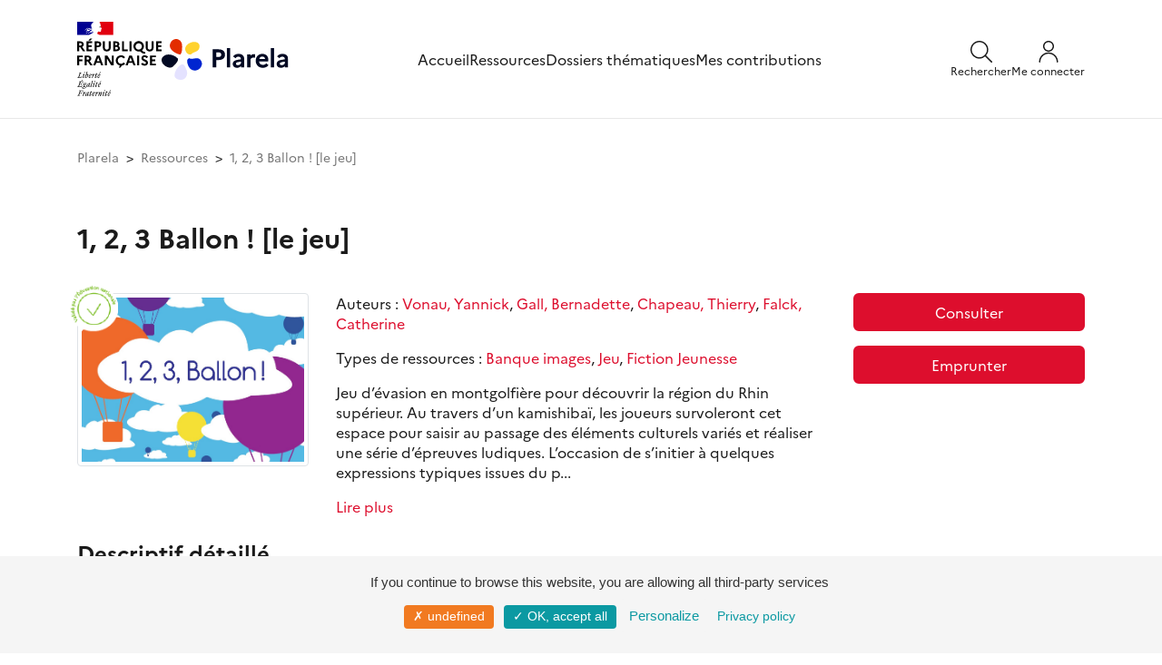

--- FILE ---
content_type: text/html; charset=UTF-8
request_url: https://www.plarela.eu/ressources/3447-1-2-3-ballon-le-jeu/
body_size: 6646
content:
<!DOCTYPE html>
<html lang="fr">

	<head>

		<title>
			    1, 2, 3 Ballon ! [le jeu]
		</title>

		<!--
		Is used for the design of this website:
		Symfony 6.4, Copyright (c) 2004-2021 Fabien Potencier
		License: https://symfony.com/doc/current/contributing/code/license.html
		-->

		<!--
		Is used for the front office of this website:
		Bootstrap, version 4.3
		License: https://github.com/twbs/bootstrap/blob/master/LICENSE
		Creative commons license CC BY 3.0.: https://creativecommons.org/licenses/by/3.0/
		jQuery, version 3.4.1
		License: https://jquery.org/license/
		-->

		<meta name="description" content="Plateforme des ressources linguistiques et culturelles régionales en allemand et alsacien"/>
		<meta name="contact" content="plarela.assistance@ac-strasbourg.fr"/>
		<meta charset="UTF-8">
		<meta name="viewport" content="width=device-width, initial-scale=1, shrink-to-fit=no">

		<link rel="stylesheet" href="/build/653.df12fc4e.css"><link rel="stylesheet" href="/build/app.0b2d4262.css">
		
		<link rel="shortcut icon" href="/images/v2/plarela.svg">


	</head>

	<body id="page">
				<div class="page">
			                        <div id="lightbox" class="lightbox"></div>
<div id="search-panel" class="panel panel-search">
    <div class="content container-xl">
        <div class="panel-search__header">
            <div class="logo-plarela">
                <a href="/" title="Plarela">
                    <img src="/images/v2/logo_plarela.svg" alt="Plarela" title="Plarela" />
                </a>
            </div>
            <a class="close-search" id="close-search" role="button">
                <svg xmlns="http://www.w3.org/2000/svg" width="20" height="21" viewBox="0 0 20 21" fill="none">
                    <g clip-path="url(#clip0_154_1885)">
                        <path d="M0.625 19.8742L19.375 1.12417" stroke="#1A1A1A" stroke-width="1.5" stroke-linecap="round" stroke-linejoin="round"/>
                        <path d="M19.375 19.8742L0.625 1.12417" stroke="#1A1A1A" stroke-width="1.5" stroke-linecap="round" stroke-linejoin="round"/>
                    </g>
                </svg>
            </a>
        </div>
        <form method="get" action="/ressources/">
    <div class="input-group">
        <input type="search" id="mots" name="mots" maxlength="120" class="form-control" placeholder="Rechercher sur Plarela" aria-label="Rechercher sur Plarela" aria-describedby="basic-addon2">
        <div class="input-group-append">
            <button class="btn" type="submit" title="Recherche">
                <svg xmlns="http://www.w3.org/2000/svg" width="24" height="24" viewBox="0 0 24 24" fill="none">
                    <g clip-path="url(#clip0_154_407)">
                        <path d="M1.47195 13.357C2.41214 15.5692 4.19261 17.3173 6.42167 18.2167C8.65072 19.1161 11.1458 19.0932 13.358 18.153C15.5701 17.2128 17.3182 15.4323 18.2176 13.2033C19.117 10.9742 19.0941 8.47918 18.154 6.26701C17.6884 5.17165 17.0117 4.17871 16.1624 3.34489C15.3131 2.51107 14.308 1.85268 13.2042 1.40733C12.1005 0.961985 10.9199 0.738389 9.72976 0.749314C8.53963 0.760238 7.36331 1.00547 6.26795 1.47101C5.1726 1.93654 4.17966 2.61327 3.34584 3.46254C2.51201 4.31181 1.85363 5.317 1.40828 6.42072C0.962931 7.52444 0.739335 8.70507 0.75026 9.8952C0.761185 11.0853 1.00642 12.2617 1.47195 13.357Z" stroke="#1A1A1A" stroke-width="1.5" stroke-linecap="round" stroke-linejoin="round"/>
                        <path d="M16.2209 16.22L23.2499 23.25" stroke="#1A1A1A" stroke-width="1.5" stroke-linecap="round" stroke-linejoin="round"/>
                    </g>
                </svg>
            </button>
        </div>
    </div>
</form>
    </div>
</div>
<div id="menu-panel" class="panel panel-menu">
    <div class="panel-menu__container">
        <div class="panel-menu__header">
            <div class="logo-plarela">
                <a href="/" title="Plarela">
                    <img src="/images/v2/logo_plarela.svg" alt="Plarela" title="Plarela">
                </a>
            </div>
            <a id="close-menu" role="button">
                <svg xmlns="http://www.w3.org/2000/svg" width="20" height="21" viewBox="0 0 20 21" fill="none">
                    <g clip-path="url(#clip0_154_1885)">
                        <path d="M0.625 19.8742L19.375 1.12417" stroke="#1A1A1A" stroke-width="1.5" stroke-linecap="round" stroke-linejoin="round"/>
                        <path d="M19.375 19.8742L0.625 1.12417" stroke="#1A1A1A" stroke-width="1.5" stroke-linecap="round" stroke-linejoin="round"/>
                    </g>
                </svg>
            </a>
        </div>
        <div class="panel-menu__nav">
            
<a type="button" href="/" title="Accueil">Accueil</a>
<a type="button" href="/ressources/" title="Ressources">Ressources</a>
<a type="button" href="/dossiers-thematiques/" title="Dossiers thématiques">Dossiers thématiques</a>
    <a type="button" href="/je-contribue/" title="Mes contributions">Mes contributions</a>
        </div>
        <div class="panel-menu__footer">
            <a type="button" href="/assistance/" title="Besoin d'aide ?">Besoin d'aide ?</a>
            <a type="button" href="/contact/" title="Contact">Contact</a>
            <div class="footer__copyright">&copy; Académie de Strasbourg</div>

        </div>
    </div>
</div>
<div id="menu-admin-panel" class="panel panel-menu panel-menu-admin">
 
</div>
<header>
    <div class="content container-xl">
        <div class="row">
            <div class="col">
                <div class="entete">
                    <div class="logos">
                        <div class="logos__rf">
                            <img src="/images/logos/gouvernement-de-la-republique-francaise.svg" alt="République française" title="République française">
                        </div>
                        <div class="logos__plarela">
                            <a href="/" title="Plarela">
                                <img src="/images/v2/logo_plarela.svg" alt="Plarela" title="Plarela">
                            </a>
                        </div>
                    </div>
                    <nav>
<a type="button" href="/" title="Accueil">Accueil</a>
<a type="button" href="/ressources/" title="Ressources">Ressources</a>
<a type="button" href="/dossiers-thematiques/" title="Dossiers thématiques">Dossiers thématiques</a>
    <a type="button" href="/je-contribue/" title="Mes contributions">Mes contributions</a>
</nav>
                    <div class="boutons">
                        <div class="boutons__search">
                            <a href="#" title="" id="open-search">
                                <div>
                                    <svg width="24" height="24" viewBox="0 0 24 24" fill="none" xmlns="http://www.w3.org/2000/svg">
                                        <g clip-path="url(#clip0_331_903)">
                                            <path class="boutons__svg-stroke" id="Vector" d="M1.47207 13.357C2.41227 15.5692 4.19273 17.3172 6.42179 18.2167C8.65085 19.1161 11.1459 19.0932 13.3581 18.153C15.5702 17.2128 17.3183 15.4323 18.2177 13.2033C19.1172 10.9742 19.0943 8.47917 18.1541 6.267C17.6885 5.17164 17.0118 4.17871 16.1625 3.34488C15.3133 2.51106 14.3081 1.85268 13.2044 1.40733C12.1006 0.961977 10.92 0.738381 9.72988 0.749306C8.53975 0.760231 7.36343 1.00546 6.26807 1.471C5.17272 1.93653 4.17978 2.61326 3.34596 3.46253C2.51213 4.31181 1.85375 5.317 1.4084 6.42071C0.963053 7.52443 0.739457 8.70506 0.750382 9.89519C0.761307 11.0853 1.00654 12.2616 1.47207 13.357Z" stroke="#1A1A1A" stroke-width="1.5" stroke-linecap="round" stroke-linejoin="round"/>
                                            <path class="boutons__svg-stroke" id="Vector_2" d="M16.2212 16.22L23.2502 23.25" stroke="#1A1A1A" stroke-width="1.5" stroke-linecap="round" stroke-linejoin="round"/>
                                        </g>
                                    </svg>
                                </div>
                                <div class="boutons__legende">Rechercher</div>
                            </a>
                        </div>
                        <div class="boutons__user">
                                                            <a href="/autres-modes-de-connexion" title="Me connecter">
                                    <div>
                                        <svg width="24" height="24" viewBox="0 0 24 24" fill="none" xmlns="http://www.w3.org/2000/svg">
                                            <g>
                                                <path class="boutons__svg-fill" fill-rule="evenodd" clip-rule="evenodd" d="M7.75736 1.75736C8.88258 0.632141 10.4087 0 12 0C13.5913 0 15.1174 0.632141 16.2426 1.75736C17.3679 2.88258 18 4.4087 18 6C18 7.5913 17.3679 9.11742 16.2426 10.2426C15.1174 11.3679 13.5913 12 12 12C10.4087 12 8.88258 11.3679 7.75736 10.2426C6.63214 9.11742 6 7.5913 6 6C6 4.4087 6.63214 2.88258 7.75736 1.75736ZM12 1.5C10.8065 1.5 9.66193 1.97411 8.81802 2.81802C7.97411 3.66193 7.5 4.80653 7.5 6C7.5 7.19347 7.97411 8.33807 8.81802 9.18198C9.66193 10.0259 10.8065 10.5 12 10.5C13.1935 10.5 14.3381 10.0259 15.182 9.18198C16.0259 8.33807 16.5 7.19347 16.5 6C16.5 4.80653 16.0259 3.66193 15.182 2.81802C14.3381 1.97411 13.1935 1.5 12 1.5Z" fill="#1A1A1A"/>
                                                <path class="boutons__svg-fill" fill-rule="evenodd" clip-rule="evenodd" d="M12 14.25C9.61305 14.25 7.32387 15.1982 5.63604 16.886C3.94821 18.5739 3 20.8631 3 23.25C3 23.6642 2.66421 24 2.25 24C1.83579 24 1.5 23.6642 1.5 23.25C1.5 20.4652 2.60625 17.7945 4.57538 15.8254C6.54451 13.8562 9.21523 12.75 12 12.75C14.7848 12.75 17.4555 13.8562 19.4246 15.8254C21.3938 17.7945 22.5 20.4652 22.5 23.25C22.5 23.6642 22.1642 24 21.75 24C21.3358 24 21 23.6642 21 23.25C21 20.8631 20.0518 18.5739 18.364 16.886C16.6761 15.1982 14.3869 14.25 12 14.25Z" fill="#1A1A1A"/>
                                            </g>
                                        </svg>
                                    </div>
                                    <div class="boutons__legende">Me connecter</div>
                                </a>
                                                    </div>
                        <div class="boutons__menu">
                            <a href="#" title="" id="open-menu">
                                <svg width="24" height="24" viewBox="0 0 24 24" fill="none" xmlns="http://www.w3.org/2000/svg">
                                    <g id="icon_menu">
                                        <path class="boutons__svg-stroke" d="M2.25 18.003H21.75" stroke="#1A1A1A" stroke-width="1.5" stroke-linecap="round" stroke-linejoin="round"/>
                                        <path class="boutons__svg-stroke" d="M2.25 12.003H21.75" stroke="#1A1A1A" stroke-width="1.5" stroke-linecap="round" stroke-linejoin="round"/>
                                        <path class="boutons__svg-stroke" d="M2.25 6.003H21.75" stroke="#1A1A1A" stroke-width="1.5" stroke-linecap="round" stroke-linejoin="round"/>
                                    </g>
                                </svg>
                            </a>
                        </div>
                    </div>
                </div>
            </div>
        </div>
    </div>
</header>
			
						<div class="content container-xl">
									<div class="row">
						<div class="col-12">
															<nav aria-label="breadcrumb">
									<ol class="breadcrumb pl-0 pr-0">
										    <li class="breadcrumb-item">
        <a href="/" title="Plarela">Plarela</a>
    </li>
    <li class="breadcrumb-item">
        <a href="/ressources/" title="Ressources">Ressources</a>
    </li>
    <li class="breadcrumb-item active" aria-current="page">    1, 2, 3 Ballon ! [le jeu]
</li>
									</ol>
								</nav>
													</div>
					</div>
												<div class="row mt-4">
					    <div class="col">
					        <div class="row">

                                                                                                                                                                                                                        
        
        
            <div class="col-12 mt-2">
                <div class="row">
                    <div class="col-12">
                        <h1>
                                1, 2, 3 Ballon ! [le jeu]


                                                    </h1>
                    </div>
                    <div class="col-sm-4 col-md-3 mt-4">
                            		    		    
    			

		

	<div class="imgContainer figure estValideEN " aria-label="Ressource validée par l&#039;Éducation nationale">
				<img src="/getfile?filepath=uploads/ressourceimages/123-ballon-5-62c2980b237c3.jpg" class="rounded img-thumbnail" style="max-height:600px; width:100%;" alt="1, 2, 3 Ballon ! [le jeu]" title="1, 2, 3 Ballon ! [le jeu]" loading="lazy">
	</div>

                    </div>
                    <div class="col-sm-8 col-md-6 mt-4">
                                                    <p>
                                Auteurs :

                                    <a href="/ressources/?nom=&auteurs[]=vonau-yannick" title="Vonau, Yannick">Vonau, Yannick</a>,                                                 <a href="/ressources/?nom=&auteurs[]=gall-bernadette" title="Gall, Bernadette">Gall, Bernadette</a>,                                                 <a href="/ressources/?nom=&auteurs[]=chapeau-thierry" title="Chapeau, Thierry">Chapeau, Thierry</a>,                                                 <a href="/ressources/?nom=&auteurs[]=falck-catherine" title="Falck, Catherine">Falck, Catherine</a>                            </p>
                                                <p>
                            Types de ressources :

            <a href="/ressources/?nom=&typologies[]=banque-images" title="Banque images">Banque images</a>,             <a href="/ressources/?nom=&typologies[]=jeu" title="Jeu">Jeu</a>,             <a href="/ressources/?nom=&typologies[]=fiction-jeunesse" title="Fiction Jeunesse">Fiction Jeunesse</a>                        </p>

                        <div class="text-noir truncateandviewmore" data-length="300" style="display:none;"><p>Jeu d&rsquo;&eacute;vasion en montgolfi&egrave;re pour d&eacute;couvrir la r&eacute;gion du Rhin sup&eacute;rieur. Au travers d&rsquo;un kamishiba&iuml;, les joueurs survoleront cet espace pour saisir au passage des &eacute;l&eacute;ments culturels vari&eacute;s et r&eacute;aliser une s&eacute;rie d&rsquo;&eacute;preuves ludiques. L&rsquo;occasion de s&rsquo;initier &agrave; quelques expressions typiques issues du patrimoine des langues r&eacute;gionales.</p>

<p><a href="https://digipad.app/p/98721/3eb86d5027a5b" target="_blank">Ressources compl&eacute;mentaires pour l&#39;enseignant avec enregistrements sonores</a></p>

<p>&nbsp;</p>

<p>&nbsp;</p></div>
                    </div>

                    <div class="col-sm-12 col-md-3 mt-4 text-center">
                        
                                                                            <p>
                                <a type="button" class="bouton bouton-rouge d-block btn-block" href="https://digipad.app/p/98721/3eb86d5027a5b" title="Consulter">Consulter</a>
                            </p>
                        
                                                    <p>
                                <a type="button" class="bouton bouton-rouge d-block btn-block" href="/ressources/3447-1-2-3-ballon-le-jeu/emprunter/" title="Emprunter"  onclick="window._paq.push(['trackEvent', 'Emprunter', 'Click sur emprunter', 'Click sur emprunter']);">Emprunter</a>
                            </p>
                                                                                            </div>

                    <div class="col-12 mt-4">
                        <h2>Descriptif détaillé</h2>
                        <p class="mt-4">
                                                                                        Description matérielle : 1 règle du jeu, 30 planches de jeu, 1 butaï, 1 Kamishibai La légende du sapin, 1 sablier, 6 pinces à linge, 1 planche de 6 montgolfières, 1sachet en toile, 30 cubes en bois colorés, 1 plache Guide pédagogique<br />
                                                                                        Éditeurs :

                    <a href="/ressources/?nom=&editeurs[]=callicephale" title="Callicéphale">Callicéphale</a>,                     <a href="/ressources/?nom=&editeurs[]=academie-de-strasbourg" title="Académie de Strasbourg">Académie de Strasbourg</a><br />
                                                        Année d’édition : 2022<br />
                            Niveau-âge :

            <a href="/ressources/?nom=&niveaux[]=cycle-2" title="Cycle 2 / 6-8 ans">Cycle 2 / 6-8 ans</a>                        </p>
                                                                                                </div>
                    
                </div>
            </div>

        </div>

        
                                                                                                    


					    </div>
				</div>
				<a href="" id="retourenhaut" style="display:none;">
    <img src="/images/v2/scrollTop.svg" alt="Retour en haut de la page" title="Retour en haut de la page" height="56" width="56" />
</a>
			</div>
			<div class="footer container-xl">
	<div class="row">
		<div class="col-sm-12 mt-6 mb-5">
		 	<div class="border-top border-gray pt-5"></div>
			<h3>Les partenaires</h3>
			<p>
				Grâce au soutien financier de la Collectivité européenne d'Alsace, de la Région Grand Est, du Rectorat de l'académie de Strasbourg, et au partenariat avec l'Université de Strasbourg, cette plateforme propose des ressources  issues des fonds du Réseau Canopé et des bibliothèques éducation et  enseignement de Strasbourg et de Colmar. Elle est également alimentée  par les contributions d'enseignants et de structures culturelles et  associatives.
			</p>
			<div class="footer__logos">
				<a target="_blank" href="https://www.alsace.eu/" title="Collectivité européenne d'Alsace">
					<img src="/images/logos/collectivite-europeenne-d-alsace.svg" style="height:50px;" title="Collectivité européenne d'Alsace"/>
				</a>
				<a target="_blank" href="https://www.grandest.fr/" title="Grand Est">
					<img src="/images/logos/grand-est.png" style="height:50px;" title="Grand Est"/>
				</a>
				<a target="_blank" href="https://www.ac-strasbourg.fr/" title="Académie de Strasbourg">
					<img src="/images/logos/academie-de-strasbourg.svg" style="height:60px;" title="Académie de Strasbourg"/>
				</a>
				<a target="_blank" href="https://www.reseau-canope.fr/" title="Réseau Canopé">
					<img src="/images/logos/canope.svg" style="height:50px;" title="Réseau Canopé"/>
				</a>
				<a target="_blank" href="https://www.unistra.fr/" title="Université de Strasbourg">
					<img src="/images/logos/universite-de-strasbourg.png" style="height:50px;" title="Université de Strasbourg"/>
				</a>
			</div>
		 	<div class="border-top border-gray mt-5 pt-5"></div>
			<div class="footer__copy-links">
				<div class="footer__copyright">&copy; Académie de Strasbourg</div>
				<div class="footer__links">
					<span class="p-0 pr-1">
						<a class="text-noir" href="/mentions-legales/" title="Mentions légales">Mentions&nbsp;légales</a>
					</span>
					<span class="p-0 pr-1">
						<a class="text-noir" href="/politique-de-confidentialite/" title="Politique de confidentialité">Politique&nbsp;de&nbsp;confidentialité</a>
					</span>
					<span class="p-0 pr-1">
						<a class="text-noir" title="Gestion des cookies" id="cookiesmanage">Gestion&nbsp;des&nbsp;cookies</a>
					</span>
					<span class="p-0 pr-1">
						<a class="text-noir" href="/assistance/" title="Assistance">Besoin d'aide ?</a>
					</span>
					<span class="p-0 pr-1">
						<a class="text-noir" href="/contact/" title="Nous contacter">Contact</a>
					</span>
				</div>
			</div>
		</div>
	</div>
</div>
		</div>
		<script src="/build/runtime.1b5762f4.js" defer></script><script src="/build/653.5fe03676.js" defer></script><script src="/build/app.be5c4db6.js" defer></script>
		<!-- Gestionnaire de cookies - tarteaucitron.js -->

<script type="text/javascript" src="/librairies/tarteaucitron/tarteaucitron.js"></script>

<script type="text/javascript">
    tarteaucitron.init({
        "privacyUrl": "https://www.plarela.eu/politique-de-confidentialite/", /* Privacy policy url */

        "hashtag": "#tarteaucitron", /* Open the panel with this hashtag */
        "cookieName": "tarteaucitron", /* Cookie name */

        "hashtag": "#tarteaucitron", /* Open the panel with this hashtag */
        "cookieName": "tartaucitron", /* Cookie name */

        "orientation": "bottom", /* Banner position (top - bottom) */
        "showAlertSmall": false, /* Show the small banner on bottom right */
        "cookieslist": true, /* Show the cookie list */

        "adblocker": false, /* Show a Warning if an adblocker is detected */
        "AcceptAllCta": true, /* Show the accept all button when highPrivacy on */
        "highPrivacy": false, /* Disable auto consent */
        "handleBrowserDNTRequest": false, /* If Do Not Track == 1, disallow all */

        "removeCredit": false, /* Remove credit link */
        "moreInfoLink": true, /* Show more info link */
        "useExternalCss": false, /* If false, the tarteaucitron.css file will be loaded */

        //"cookieDomain": ".my-multisite-domaine.fr", /* Shared cookie for multisite */

        //"readmoreLink": "/cookiespolicy", /* Change the default readmore link */
    });

    var cookiesmanage = document.getElementById("cookiesmanage");

    cookiesmanage.onclick = showAlert;

    function showAlert() {
        tarteaucitron.userInterface.openPanel();
    }

    addServiceMatomo();
    addServiceTwitter();

    function addServiceMatomo() {
        tarteaucitron.user.matomoHost = 'https://piwik.reseau-canope.fr/';
        tarteaucitron.user.matomoId = 174;
        (tarteaucitron.job = tarteaucitron.job || []).push('matomo');
    }

    function addServiceTwitter() {
        (tarteaucitron.job = tarteaucitron.job || []).push('twittertimeline');
    }

</script>
			</body>

</html>


--- FILE ---
content_type: image/svg+xml
request_url: https://www.plarela.eu/images/v2/logo_plarela.svg
body_size: 4794
content:
<svg width="140" height="45" viewBox="0 0 140 45" fill="none" xmlns="http://www.w3.org/2000/svg">
<g clip-path="url(#clip0_181_463)">
<path d="M44.432 27.4615C44.5352 24.8001 42.5079 21.6153 39.7949 21.2172C37.0893 20.8118 33.0198 22.7138 30.5944 21.1878C29.6139 21.3352 28.7808 21.9913 28.4122 22.9128C28.4122 22.9202 28.4122 22.9276 28.4122 22.935C27.4907 25.2793 29.1863 29.2013 30.1447 30.897C33.8529 37.3771 43.1935 35.1434 44.3657 28.0292C44.3952 27.8449 44.4173 27.6606 44.4247 27.4689" fill="#0025D0"/>
<path d="M40.3112 4.54865C39.832 4.17267 39.2938 3.87778 38.7188 3.66398C33.9932 1.86516 26.7684 5.43331 26.0386 10.0999C25.6479 12.6212 27.4983 16.9192 31.295 17.0667C31.7078 17.0814 32.1207 17.0519 32.5261 16.9782C34.2512 14.5159 38.4534 14.479 40.3997 12.1052C42.0732 10.0557 42.5524 6.31798 40.3112 4.54865Z" fill="#FFD22E"/>
<path d="M15.0983 0.0589758C15.0983 0.0589758 15.0614 0.0810924 15.0393 0.0884646C12.8571 0.40547 10.7487 1.9094 9.55438 4.8288C6.90776 11.309 15.4374 16.4474 20.4947 17.0667C20.5758 17.0224 20.6496 16.9635 20.7233 16.9119C20.7823 16.9266 20.8339 16.9413 20.8928 16.9561C21.0108 16.7865 21.1214 16.5875 21.232 16.3737C22.7654 14.2063 22.7285 8.50016 22.559 6.61287L22.5737 6.59813C22.1904 2.07159 18.578 -0.42759 15.0983 0.0589758ZM12.7097 1.91677C12.7097 1.91677 12.7097 1.92415 12.7023 1.93152C12.7023 1.93152 12.7097 1.92415 12.7097 1.91677Z" fill="#E32D00"/>
<path d="M20.3769 28.9359C19.0867 29.9017 17.9514 31.0739 17.0299 32.4009C15.5038 34.5904 13.9483 38.0922 14.3832 40.8347C14.8698 43.9237 18.4527 44.9631 21.2615 45C23.0603 45.059 24.8002 44.3439 26.0461 43.039C27.174 41.7931 27.8891 40.2302 28.0882 38.5641C28.4052 36.3229 27.6827 34.3693 26.6948 32.4746C26.1051 31.3393 25.8028 28.7443 23.5322 27.9481C22.5295 27.7343 21.4163 28.1987 20.3769 28.9359Z" fill="#E4E2FF"/>
<path d="M23.5397 27.9481L23.5249 27.9407L23.5323 27.9481H23.5397Z" fill="#E4E2FF"/>
<path d="M1.68071 19.4921C1.28261 19.7428 0.943485 20.0819 0.69283 20.4726C-2.55094 26.7464 6.38418 33.2413 11.4858 31.0886C11.9944 30.8675 12.857 30.1671 13.7711 29.2308C15.9607 27.2698 19.1381 23.1709 17.8111 21.4237H17.7964C13.8522 17.1183 5.33733 15.1794 1.68071 19.4921Z" fill="#020923"/>
<path d="M56.2944 11.3606H62.8336C67.1979 11.3606 69.8593 13.5944 69.8593 17.2805C69.8593 20.9666 67.1979 23.1709 62.8336 23.1709H60.3123V31.1845H56.2944V11.3606ZM60.3197 14.7813V19.7354H63.0105C64.7061 19.7354 65.7309 18.8286 65.7309 17.2141C65.7309 15.7102 64.7135 14.7813 63.0105 14.7813H60.3197Z" fill="#020923"/>
<path d="M71.9307 9.94511H75.5283V31.1845H71.9307V9.94511Z" fill="#020923"/>
<path d="M78.3301 27.4173C78.3301 25.2351 80.0036 23.569 83.0852 23.0529L87.3906 22.3157V21.9471C87.3906 20.4431 86.2553 19.4848 84.6407 19.4848C83.2548 19.4848 82.09 20.0819 81.4412 21.1877L78.7798 19.1751C80.0552 17.4205 82.1784 16.3442 84.7513 16.3442C88.8871 16.3442 91.0103 18.8065 91.0103 21.9544V31.1845H87.3832V29.8501C86.4764 30.9854 84.8029 31.7448 83.1368 31.7448C80.2764 31.7448 78.3228 30.1007 78.3228 27.4099L78.3301 27.4173ZM83.8814 28.8548C85.4959 28.8548 86.6534 28.007 87.3906 26.8422V24.8886L84.0215 25.4857C82.4954 25.7438 81.8983 26.363 81.8983 27.2698C81.8983 28.1766 82.665 28.8548 83.8814 28.8548Z" fill="#020923"/>
<path d="M94.3574 16.9045H97.9551V18.32C98.8913 17.3542 100.108 16.6243 101.722 16.6243C102.201 16.6243 102.629 16.7128 102.968 16.8234V20.5906C102.518 20.48 102.032 20.3915 101.383 20.3915C99.6286 20.3915 98.4932 21.3573 97.9551 22.2346V31.1845H94.3574V16.9119V16.9045Z" fill="#020923"/>
<path d="M111.601 31.7448C106.529 31.7448 103.668 28.2061 103.668 24.0408C103.668 19.8755 106.33 16.3368 111.004 16.3368C114.97 16.3368 117.572 18.9982 117.572 22.7359C117.572 23.5321 117.462 24.2914 117.344 24.778H107.347C107.576 27.1297 109.212 28.5157 111.653 28.5157C113.208 28.5157 114.484 27.8375 115.25 26.8127L117.83 28.8548C116.496 30.6389 114.292 31.7448 111.601 31.7448ZM107.576 22.065H114.004C113.945 20.6496 112.898 19.3447 111.004 19.3447C109.249 19.3447 108.062 20.1925 107.576 22.065Z" fill="#020923"/>
<path d="M120.322 9.94511H123.92V31.1845H120.322V9.94511Z" fill="#020923"/>
<path d="M126.721 27.4173C126.721 25.2351 128.395 23.569 131.476 23.0529L135.782 22.3157V21.9471C135.782 20.4431 134.646 19.4848 133.032 19.4848C131.646 19.4848 130.481 20.0819 129.832 21.1877L127.171 19.1751C128.446 17.4205 130.57 16.3442 133.142 16.3442C137.278 16.3442 139.401 18.8065 139.401 21.9544V31.1845H135.774V29.8501C134.868 30.9854 133.194 31.7448 131.528 31.7448C128.668 31.7448 126.714 30.1007 126.714 27.4099L126.721 27.4173ZM132.273 28.8548C133.887 28.8548 135.044 28.007 135.782 26.8422V24.8886L132.413 25.4857C130.887 25.7438 130.289 26.363 130.289 27.2698C130.289 28.1766 131.056 28.8548 132.273 28.8548Z" fill="#020923"/>
</g>
<defs>
<clipPath id="clip0_181_463">
<rect width="139.409" height="45" fill="white"/>
</clipPath>
</defs>
</svg>


--- FILE ---
content_type: image/svg+xml
request_url: https://www.plarela.eu/images/logos/collectivite-europeenne-d-alsace.svg
body_size: 15711
content:
<svg xmlns="http://www.w3.org/2000/svg" viewBox="0 0 1024.21 330.28"><g id="Alsace"><path d="M99.91,0A99.91,99.91,0,0,0,0,99.91V330.24H924.3a99.91,99.91,0,0,0,99.91-99.91V0Z" fill="#fff"/><rect x="317.15" y="177.04" width="3.14" height="3.11" fill="#164193"/><path d="M257.43,264.16v-3.11h-3.05l-.09.08v3h-3.15v-.25l-2.35,2,2.64,1.63s.51-.17,1.51-.54c2.44-.9,4.83-1.87,7.19-2.89Z" fill="#164193"/><path d="M285.72,249.87c.6-.41,1.18-.84,1.77-1.26h-1.77Z" fill="#164193"/><path d="M264.24,251.71h2.62v3.11H270v-3.1h3.15v-3.11H270v-2.92C268,247.83,266.1,249.84,264.24,251.71Z" fill="#164193"/><path d="M344.72,158.38c7.49-50.5-11.68-90.55-48.94-102.06A73.45,73.45,0,0,0,274,53c-14.22,0-28.45,4.2-41.85,12.46a107.14,107.14,0,0,0-10.27,7.37l-.29,3.23c3.94,4.49,15,20.06,18.46,25l3.28.46a53,53,0,0,1,11.17-5.85c12.77-4.82,25.88-4.61,37,1.43,23.07,12.6,25,52.54,20.29,72.48a151.81,151.81,0,0,1-5,16.77h.92v3.11h-2.07c-.82,2.11-1.67,4.19-2.55,6.22h1.48V192.6h3.14v3.11h-3.14v3.11h-2.87c-1,2.12-2,4.2-3,6.23h2.74v-3.12h3.14v-3.11h3.14v3.11h-3.14v3.12h3.14v3.11h-3.14v-3.11h-3.14v3.11h-3.15v-2.34c-.4.79-.82,1.56-1.24,2.34h1.24v3.11h-3c-.6,1-1.2,2.09-1.81,3.11h1.63v3.11H292v-.6q-1.17,1.89-2.36,3.71H292v3.11h-3.15v-1.93q-2.82,4.26-5.74,8.16h2.6v-3.11h3.14v3.11h-3.14v3.11h-3.14v-2.4q-.91,1.22-1.83,2.4h1.83v3.11h-3.15V234.7c-1.25,1.57-2.5,3.1-3.75,4.57h3.75v3.11h-3.14v3.11h-3.14v-3.11h0v-.17q-1.5,1.69-3,3.28h3v3.11h3.14v3.12h-3.14v3.11H270v3.1h-3.14v0h0v0h-3.14v-5.7c-1.07,1.06-2.13,2.1-3.15,3.08v2.62h-2.78l-.36.34v2.78h3.14v-3.11h3.15v3.11h-3.15V264c1.06-.46,2.11-.94,3.16-1.42v-1.5h3.14c3.88-1.92,7.64-4,11.27-6.21h-1.85v-3.11h3.15V254c1.2-.76,2.4-1.53,3.58-2.32h-.44v-3.1h-6.29v-3.12h6.29v3.11h3.14v-3.11h3.14v2.12c.95-.7,1.88-1.4,2.8-2.12h-2.8v-3.11H292v2.84q1.8-1.4,3.54-2.84h-.39v-3.11h3.15V240q3.92-3.4,7.54-7h-4.41v-3.11h-3.15v3.11h-3.14v-3.11h0v-3.11h6.29v3.11h6.28v1.21c3.37-3.45,6.51-7,9.43-10.61v-3H314v-3.11h3.14v3.11h2.4c.8-1,1.57-2.07,2.33-3.11H320.3v-3.11h-3.15v-3.11h3.15v3.11h3.14v.92c1.66-2.37,3.22-4.76,4.69-7.14h-1.62v-3.12h3.15v.57c.71-1.23,1.4-2.45,2.06-3.68h-2v-3.11h3.14v1a114.36,114.36,0,0,0,5.92-13.41H336v-3.12h3.15v2c.61-1.74,1.17-3.46,1.65-5.16h-1.65v-3.11h2.48c.51-2.09,1-4.16,1.4-6.22h-3.88v3.11H336v-3.11h3.15V164.6h4.5c.2-1,.38-2.08.55-3.11h-2v-3.11h-3v-3.12h3.15v3.12Zm-62.14,77.78h3.14v3.11h-3.14Zm6.28,6.22h-3.14v3.11h-3.14v-3.11h3.14v-3.11h3.14Zm0-6.22h-3.14v-3.11h3.14Zm0-6.22H292v3.11h-3.15Zm6.29,4.66v1.56h0v3.11h-6.29v-3.11H292v-3.11h3.14Zm0-7.77H292v-3.12h3.14Zm3.14,6.22h3.15v3.11h-3.15Zm9.43-43.56h3.15v3.11h-3.15Zm-6.28,21.78h0v-3.11h3.14v3.11h0v3.11h-3.14Zm9.43,12.44h0v3.11h-3.15v-3.11h-3.14v3.11h-3.14v-3.11h3.14V220.6h-3.14v-3.11h-3.13v3.11h0v3.11h-3.14V220.6h0v-3.11h3.13v-3.11h3.15v3.11h3.14v-3.11h3.14v3.11h-3.14v3.11h6.29ZM314,220.6h-3.14v-3.11H314Zm0-6.22h-6.29v-3.11h0v-3.11h3.15v3.11H314Zm0-9.33h-3.14v-3.12H314Zm0-6.23h-3.14v-3.11H314Zm0-12.44h-3.14v-3.11H314Zm0-9.34h-3.14v-3.11H314Zm15.72-43.56h3.14v3.12h-3.14Zm0,6.23h3.14v3.11h-3.14Zm0,12.44h3.14v3.11h-3.14Zm-6.29,6.23v-3.12H320.3v-3.11h3.14v3.11h3.14v3.12h3.15v3.11h-3.15v-3.11Zm-6.29-34.23V121h3.15v3.11Zm3.15,12.45h3.14v3.11H320.3ZM317.15,149v-3.11h3.15V149Zm9.43-3.11V149h-3.14v-3.11h3.14v-3.11h3.15v3.11Zm0-12.45v-3.11h3.15v3.11Zm0-21.77v-3.12h3.15v3.12Zm-3.14-9.34h3.14v3.11h-3.14Zm0,12.45h3.14v3.11h-3.14Zm0,9.33h3.14v3.11h-3.14Zm0,6.22v3.11H320.3v-3.11Zm-6.29-34.22h3.15v3.11h-3.15Zm0,12.44h3.15v3.12h-3.15ZM314,114.82h3.14v3.11H314Zm0,12.44h3.14v3.11H314Zm0,9.34h3.14v3.11H314Zm0,18.66h3.14v3.12H314Zm0,9.34h3.14v-3.11h3.15v3.11h-3.15v3.11H314Zm6.29,3.11v3.11h-3.15v-3.11ZM314,189.49h3.14v3.11H314Zm3.14,18.67H314v-3.11h3.14Zm0-6.23H314v-3.11h3.14Zm0-6.22V192.6h3.15v3.11Zm6.29,12.45H320.3v-3.11h3.14Zm0-6.23H320.3v-3.11h3.14Zm6.29-9.33h-3.15v3.11h-3.14V192.6h3.14v-3.11h-3.14v-3.11h3.14v3.11h3.15Zm0-12.45h-3.15v3.12h-3.14v-3.12H320.3v3.12h0v3.11h-3.15v-3.11h0v-3.12H314V177h3.14v-3.11h3.15V177h3.14v3.11h3.14V177h3.15Zm0-12.44h-3.15v3.11h0v3.11h-3.14v-3.11h0v-3.11h3.14V164.6h6.29v3.11h-3.14Zm0,6.22v-3.11h3.14v3.11H336V177h-3.14v-3.11ZM336,189.49h-3.14v-3.11h-3.14v-3.11h3.14v3.11H336Zm0-28h-3.14v-3.11H336ZM336,121h-3.14v3.11h-3.14V121h3.14v-3.11H336Zm3.15,31.11H336V149h3.15Zm0-6.22H336v-3.11h3.15Zm0-15.56H336v-3.11h3.15Zm0,3.11h3.12v-3.11h3.14v3.11h-3.11v3.12h-3.15Zm0,6.23h3.15v3.11h-3.15Zm3.14,12.44V149h3.14v3.11Z" fill="#164193"/><path id="Acoeur-2" data-name="Acoeur" d="M244.71,236.51l1.75,1a70.28,70.28,0,0,0,9.11-7.86A90.44,90.44,0,0,0,263.4,221c.14-.69.28-1.39.43-2.08-3.51-17.29-11.21-43.5-19.2-64.12-7.51-19.36-16.82-35.45-25.16-48.76v0c-4-5.92-11.58-15.27-11.58-15.27C199,80.29,189.56,71.9,179.82,65.83,159.82,53.37,138,50.18,117,56.72c-40.53,12.65-58.27,59.9-44.1,117.55,8,32.67,39,75.75,87.9,93.19l3-1.81c2.12-15.91,4.85-31.26,8.13-45.6l.05,0c.78-3.52,1.59-7,2.44-10.46h63.75c.89,3.11,2.91,11.06,3.62,14.17.53,2.38,2.48,10.45,3,12.77m-99-1.88c-28.24-18-45.76-45.74-50.69-65.79-11.28-45.93,0-81.4,28.78-90.37a49.77,49.77,0,0,1,14.84-2.33c9.74,0,19.54,3,29.14,9,8.41,5.24,16.58,12.73,24.36,22.24-21,31.6-37,75.51-46.43,127.23m34.69-46.51c7.19-23.18,15.87-43.42,25.87-60.26,10,16.84,18.67,37.08,25.85,60.26Z" fill="#e20613"/><polygon points="246.8 68.02 251.72 72.49 257.62 69.45 254.89 75.51 259.61 80.19 253 79.46 250.01 85.39 248.66 78.88 242.1 77.87 247.87 74.58 246.8 68.02" fill="#ffdc00"/><polygon points="276.53 63.06 278.55 69.39 285.18 69.71 279.79 73.59 281.54 80.01 276.18 76.07 270.62 79.71 272.71 73.41 267.53 69.24 274.17 69.28 276.53 63.06" fill="#ffdc00"/><polygon points="294.47 71.94 299.82 75.89 305.38 72.26 303.28 78.56 308.45 82.74 301.81 82.69 299.44 88.89 297.43 82.55 290.8 82.22 296.2 78.35 294.47 71.94" fill="#ffdc00"/><path d="M405.69,270.1a44.71,44.71,0,0,1-9.28.72c-6.88,0-14.76-3.69-14.76-17.27v-7.77c0-13.69,7.88-17.27,14.76-17.27a60.31,60.31,0,0,1,9.39.9c.5.05.89.22.89.73V233c0,.34-.11.62-.67.62h-.17c-2-.17-6.14-.5-9.39-.5-5.47,0-9.72,3.18-9.72,12.68v7.77c0,9.39,4.25,12.69,9.72,12.69,3.19,0,7.21-.28,9.23-.45h.22c.62,0,.89.28.89.9V269C406.8,269.65,406.3,270,405.69,270.1Z" fill="#164193"/><path d="M423.35,270.82c-8.22,0-12.41-5.42-12.41-13.63v-4.25c0-8.22,4.19-13.64,12.41-13.64s12.46,5.42,12.46,13.64v4.25C435.81,265.4,431.56,270.82,423.35,270.82Zm7.54-17.88c0-5.7-2.29-9.34-7.54-9.34s-7.49,3.58-7.49,9.34v4.25c0,5.7,2.23,9.33,7.49,9.33s7.54-3.58,7.54-9.33Z" fill="#164193"/><path d="M446.82,270.43h-2.91a1.06,1.06,0,0,1-1-1.12V229.46a1,1,0,0,1,1-1.06h2.91a1,1,0,0,1,1,1.06v39.85A1.06,1.06,0,0,1,446.82,270.43Z" fill="#164193"/><path d="M460.4,270.43h-2.91a1.06,1.06,0,0,1-1-1.12V229.46a1,1,0,0,1,1-1.06h2.91a1,1,0,0,1,1,1.06v39.85A1.06,1.06,0,0,1,460.4,270.43Z" fill="#164193"/><path d="M492.14,256.63H473.42v.78c0,6.65,2.63,9.11,7.77,9.11a76.89,76.89,0,0,0,9.95-.61h.28a.79.79,0,0,1,.89.78v1.9c0,.72-.22,1.11-1.12,1.28a50.24,50.24,0,0,1-10,.95c-6.43,0-12.69-3-12.69-13.41v-5c0-8,4.42-13.08,12.41-13.08,8.16,0,12.29,5.14,12.29,13.08v3C493.2,256.12,492.81,256.63,492.14,256.63Zm-3.91-4.25c0-6.32-2.4-8.78-7.32-8.78s-7.49,2.74-7.49,8.78v.5h14.81Z" fill="#164193"/><path d="M517.74,270.21a41.19,41.19,0,0,1-7,.61c-7.6,0-11.9-5.36-11.9-13.58v-4.36c0-8.21,4.24-13.58,11.9-13.58a40.66,40.66,0,0,1,7,.62c.89.16,1.12.44,1.12,1.23v2a.85.85,0,0,1-1,.84h-.23a54.33,54.33,0,0,0-6.93-.4c-4.47,0-7,3-7,9.28v4.36c0,6.26,2.45,9.28,7,9.28a54.4,54.4,0,0,0,6.93-.39h.23a.85.85,0,0,1,1,.84v2C518.86,269.7,518.63,270,517.74,270.21Z" fill="#164193"/><path d="M540.37,270.54a26.82,26.82,0,0,1-3.63.28c-5.14,0-7.6-1.34-7.6-7.49v-19.5l-5.42-.62c-.62-.05-1.07-.39-1.07-1V240.7a1,1,0,0,1,1.07-1h5.42v-5.47a1.14,1.14,0,0,1,1-1.12l2.91-.45h.17a.89.89,0,0,1,.84.95v6.09h6a1.12,1.12,0,0,1,1.12,1.12v1.9a1.12,1.12,0,0,1-1.12,1.12h-6v19.5c0,3.08.78,3.53,3,3.53h3.13c.79,0,1.18.22,1.18.78v1.95C541.38,270.1,541.1,270.43,540.37,270.54Z" fill="#164193"/><path d="M551.05,234.77h-2.86a1.11,1.11,0,0,1-1.11-1.11v-4.47a1.12,1.12,0,0,1,1.11-1.12h2.86a1.12,1.12,0,0,1,1.11,1.12v4.47A1.11,1.11,0,0,1,551.05,234.77Zm-.12,35.66h-2.68a1.12,1.12,0,0,1-1.12-1.12v-28.5a1.13,1.13,0,0,1,1.12-1.12h2.68a1.12,1.12,0,0,1,1.12,1.12v28.5A1.12,1.12,0,0,1,550.93,270.43Z" fill="#164193"/><path d="M583.85,241l-7.54,26.61c-.73,2.51-2.63,3.18-5,3.18s-4.31-.67-5-3.18L558.7,241a1.19,1.19,0,0,1-.05-.39.86.86,0,0,1,.89-.95h3.07c.45,0,.84.34,1.07,1.06l6.42,24.37c.34,1.34.62,1.62,1.18,1.62s.84-.28,1.17-1.62l6.43-24.37c.22-.72.61-1.06,1.06-1.06H583a.87.87,0,0,1,.9.95A1,1,0,0,1,583.85,241Z" fill="#164193"/><path d="M594.36,234.77h-2.85a1.12,1.12,0,0,1-1.12-1.11v-4.47a1.12,1.12,0,0,1,1.12-1.12h2.85a1.12,1.12,0,0,1,1.11,1.12v4.47A1.11,1.11,0,0,1,594.36,234.77Zm-.12,35.66h-2.68a1.12,1.12,0,0,1-1.12-1.12v-28.5a1.13,1.13,0,0,1,1.12-1.12h2.68a1.12,1.12,0,0,1,1.12,1.12v28.5A1.12,1.12,0,0,1,594.24,270.43Z" fill="#164193"/><path d="M618.89,270.54a26.82,26.82,0,0,1-3.63.28c-5.14,0-7.6-1.34-7.6-7.49v-19.5l-5.42-.62c-.62-.05-1.07-.39-1.07-1V240.7a1,1,0,0,1,1.07-1h5.42v-5.47a1.14,1.14,0,0,1,1-1.12l2.91-.45h.17a.89.89,0,0,1,.84.95v6.09h6a1.12,1.12,0,0,1,1.12,1.12v1.9a1.12,1.12,0,0,1-1.12,1.12h-6v19.5c0,3.08.78,3.53,3,3.53h3.12c.79,0,1.18.22,1.18.78v1.95C619.9,270.1,619.62,270.43,618.89,270.54Z" fill="#164193"/><path d="M647.67,256.63H629v.78c0,6.65,2.63,9.11,7.77,9.11a76.89,76.89,0,0,0,9.95-.61H647a.79.79,0,0,1,.89.78v1.9c0,.72-.22,1.11-1.12,1.28a50.24,50.24,0,0,1-10,.95c-6.43,0-12.69-3-12.69-13.41v-5c0-8,4.42-13.08,12.41-13.08,8.16,0,12.3,5.14,12.3,13.08v3A1.09,1.09,0,0,1,647.67,256.63Zm-3.91-4.25c0-6.32-2.4-8.78-7.32-8.78s-7.49,2.74-7.49,8.78v.5h14.81Zm1.51-24.65-6.32,7c-.5.56-.67.84-1.28.84h-3c-.33,0-.5-.17-.5-.39a.79.79,0,0,1,.22-.56l5.48-6.93c.5-.61.67-.84,1.34-.84h3.69c.39,0,.61.11.61.39A.65.65,0,0,1,645.27,227.73Z" fill="#164193"/><path d="M691.77,256.63H673v.78c0,6.65,2.63,9.11,7.77,9.11a76.89,76.89,0,0,0,10-.61H691a.78.78,0,0,1,.89.78v1.9c0,.72-.22,1.11-1.11,1.28a50.35,50.35,0,0,1-10,.95c-6.42,0-12.68-3-12.68-13.41v-5c0-8,4.41-13.08,12.4-13.08,8.16,0,12.3,5.14,12.3,13.08v3C692.83,256.12,692.44,256.63,691.77,256.63Zm-3.92-4.25c0-6.32-2.4-8.78-7.32-8.78s-7.49,2.74-7.49,8.78v.5h14.81Z" fill="#164193"/><path d="M722,270.43h-2.8a1.07,1.07,0,0,1-1.06-1.12v-1.06a16.77,16.77,0,0,1-8.89,2.57c-6.7,0-9.72-4.19-9.72-11.62V240.81a1.12,1.12,0,0,1,1.12-1.12h2.68a1.13,1.13,0,0,1,1.12,1.12V259.2c0,5.64,1.9,7.38,6.15,7.38a17.78,17.78,0,0,0,7.54-2.18V240.81a1.16,1.16,0,0,1,1.12-1.12H722a1.11,1.11,0,0,1,1.06,1.12v28.5A1.07,1.07,0,0,1,722,270.43Z" fill="#164193"/><path d="M743.18,243.55a14.27,14.27,0,0,0-7.71,2.35v23.41a1.16,1.16,0,0,1-1.12,1.12h-2.74a1.11,1.11,0,0,1-1.06-1.12v-28.5a1.08,1.08,0,0,1,1.06-1.12h2.63a1.07,1.07,0,0,1,1.06,1.12V242a13.42,13.42,0,0,1,7.88-2.68c.79,0,1.18.34,1.18,1v2.29C744.36,243.21,744,243.55,743.18,243.55Z" fill="#164193"/><path d="M759.61,270.82c-8.21,0-12.4-5.42-12.4-13.63v-4.25c0-8.22,4.19-13.64,12.4-13.64s12.47,5.42,12.47,13.64v4.25C772.08,265.4,767.83,270.82,759.61,270.82Zm7.55-17.88c0-5.7-2.29-9.34-7.55-9.34s-7.49,3.58-7.49,9.34v4.25c0,5.7,2.24,9.33,7.49,9.33s7.55-3.58,7.55-9.33Z" fill="#164193"/><path d="M790.07,270.82a41.44,41.44,0,0,1-6.54-.61v10.11a1.06,1.06,0,0,1-1.06,1.07h-2.85a1,1,0,0,1-1-1.07V241.87c0-.72.16-1.06,1.17-1.28a46,46,0,0,1,10.28-1.29c8.33,0,12.19,5.42,12.19,13.81v4C802.26,265.91,798.23,270.82,790.07,270.82Zm7.27-17.71c0-5.87-1.73-9.67-7.27-9.67a41.43,41.43,0,0,0-6.54.56v22.13a44.43,44.43,0,0,0,6.54.56c5.48,0,7.27-3.58,7.27-9.56Z" fill="#164193"/><path d="M831.43,256.63H812.71v.78c0,6.65,2.62,9.11,7.76,9.11a76.77,76.77,0,0,0,9.95-.61h.28c.45,0,.9.22.9.78v1.9c0,.72-.23,1.11-1.12,1.28a50.35,50.35,0,0,1-10,.95c-6.42,0-12.68-3-12.68-13.41v-5c0-8,4.41-13.08,12.4-13.08,8.16,0,12.3,5.14,12.3,13.08v3C832.49,256.12,832.1,256.63,831.43,256.63Zm-3.91-4.25c0-6.32-2.41-8.78-7.33-8.78s-7.48,2.74-7.48,8.78v.5h14.81Zm1.5-24.65-6.31,7c-.5.56-.67.84-1.29.84h-3c-.34,0-.51-.17-.51-.39a.8.8,0,0,1,.23-.56l5.47-6.93c.51-.61.67-.84,1.34-.84h3.69c.39,0,.62.11.62.39A.67.67,0,0,1,829,227.73Z" fill="#164193"/><path d="M861.77,256.63H843.05v.78c0,6.65,2.63,9.11,7.77,9.11a76.89,76.89,0,0,0,9.95-.61h.28a.79.79,0,0,1,.89.78v1.9c0,.72-.22,1.11-1.12,1.28a50.24,50.24,0,0,1-10,.95c-6.43,0-12.69-3-12.69-13.41v-5c0-8,4.42-13.08,12.41-13.08,8.16,0,12.3,5.14,12.3,13.08v3A1.09,1.09,0,0,1,861.77,256.63Zm-3.91-4.25c0-6.32-2.4-8.78-7.32-8.78s-7.49,2.74-7.49,8.78v.5h14.81Z" fill="#164193"/><path d="M891.9,270.43h-2.69a1.12,1.12,0,0,1-1.11-1.12V250.93c0-5.65-1.9-7.38-6.15-7.38a17.64,17.64,0,0,0-7.55,2.18v23.58a1.16,1.16,0,0,1-1.11,1.12h-2.74a1.11,1.11,0,0,1-1.06-1.12v-28.5a1.07,1.07,0,0,1,1.06-1.12h2.79a1.07,1.07,0,0,1,1.06,1.12v1.06a16.88,16.88,0,0,1,8.89-2.57c6.71,0,9.73,4.19,9.73,11.63v18.38A1.12,1.12,0,0,1,891.9,270.43Z" fill="#164193"/><path d="M923,270.43h-2.68a1.12,1.12,0,0,1-1.12-1.12V250.93c0-5.65-1.9-7.38-6.15-7.38a17.6,17.6,0,0,0-7.54,2.18v23.58a1.17,1.17,0,0,1-1.12,1.12h-2.74a1.11,1.11,0,0,1-1.06-1.12v-28.5a1.08,1.08,0,0,1,1.06-1.12h2.79a1.08,1.08,0,0,1,1.07,1.12v1.06a16.85,16.85,0,0,1,8.88-2.57c6.71,0,9.73,4.19,9.73,11.63v18.38A1.12,1.12,0,0,1,923,270.43Z" fill="#164193"/><path d="M954.27,256.63H935.54v.78c0,6.65,2.63,9.11,7.77,9.11a76.89,76.89,0,0,0,10-.61h.28a.78.78,0,0,1,.89.78v1.9c0,.72-.22,1.11-1.11,1.28a50.35,50.35,0,0,1-10,.95c-6.43,0-12.69-3-12.69-13.41v-5c0-8,4.42-13.08,12.41-13.08,8.16,0,12.3,5.14,12.3,13.08v3C955.33,256.12,954.94,256.63,954.27,256.63Zm-3.92-4.25c0-6.32-2.4-8.78-7.32-8.78s-7.49,2.74-7.49,8.78v.5h14.81Z" fill="#164193"/><path d="M482.28,206.1H471.72a3.23,3.23,0,0,1-3-2.69L457,162.25H410.69l-11.46,41.16A3.61,3.61,0,0,1,396,206.1H385.45a2.87,2.87,0,0,1-3-2.87,3,3,0,0,1,.18-1.25L415.7,85.47c3-10.92,11.45-13.61,18.25-13.61,6.63,0,15,2.51,18.08,13.43L485.14,202a3,3,0,0,1,.18,1.25A2.77,2.77,0,0,1,482.28,206.1ZM437.35,89.23c-.53-2-1.61-3.23-3.4-3.23-2,0-3,1.26-3.58,3.23l-16.28,58.88h39.55Z" fill="#e20613"/><path d="M572.11,205.74c-4.65.71-18.07,1.61-34.9,1.61-19.15,0-38.12-3.76-38.12-33.29V76.7a3.59,3.59,0,0,1,3.58-3.58h9.13a3.59,3.59,0,0,1,3.58,3.58v97.36c0,13.6,3,18.61,22,18.61h34.54a1.93,1.93,0,0,1,2,2.15v8.41A2.52,2.52,0,0,1,572.11,205.74Z" fill="#e20613"/><path d="M617,207.35a179.24,179.24,0,0,1-29.71-2.5c-3-.54-3.4-1.26-3.4-3.23v-7.16A2.78,2.78,0,0,1,587,191.6h.53c8.24.72,21.3,1.07,29.53,1.07,21.48,0,27.21-8.59,27.21-21.12,0-8.94-5.19-14-21.48-24L605.39,137c-16.46-10-24.7-19.15-24.7-33.47,0-21.65,15.57-31.68,42.78-31.68A243.19,243.19,0,0,1,654.61,74c1.79.36,3,1.26,3,3v7.69a2.78,2.78,0,0,1-3,2.87h-.36c-7.87-.54-20.4-1.08-30.78-1.08-18.44,0-26.31,3.94-26.31,17,0,8.41,5.9,13.43,19.51,21.66L633.13,135c20.76,12.35,28.1,22.2,28.1,36.51C661.23,188.74,652.28,207.35,617,207.35Z" fill="#e20613"/><path d="M769.86,206.1H759.3a3.24,3.24,0,0,1-3-2.69l-11.64-41.16H698.27l-11.46,41.16a3.6,3.6,0,0,1-3.22,2.69H673a2.87,2.87,0,0,1-3-2.87,3,3,0,0,1,.18-1.25L703.28,85.47c3-10.92,11.45-13.61,18.25-13.61,6.63,0,15,2.51,18.08,13.43L772.72,202a3,3,0,0,1,.18,1.25A2.77,2.77,0,0,1,769.86,206.1ZM724.94,89.23c-.54-2-1.62-3.23-3.41-3.23-2,0-3,1.26-3.57,3.23l-16.29,58.88h39.55Z" fill="#e20613"/><path d="M859.69,205c-7.51,1.43-14.49,2.33-29.71,2.33-22,0-47.24-11.81-47.24-55.3V127.17c0-43.85,25.23-55.31,47.24-55.31a191.73,191.73,0,0,1,30.07,2.87c1.61.18,2.87.71,2.87,2.33v9.12c0,1.08-.36,2-2.15,2h-.54c-6.44-.53-19.69-1.61-30.07-1.61-17.54,0-31.14,10.2-31.14,40.63v24.88c0,30.06,13.6,40.62,31.14,40.62,10.2,0,23.09-.89,29.53-1.43h.72c2,0,2.86.9,2.86,2.87v7.33C863.27,203.59,861.66,204.67,859.69,205Z" fill="#e20613"/><path d="M954.36,206.45c-6.8.72-24.34.9-34.9.9-25.06,0-38.12-9.49-38.12-33.29V105.15c0-23.8,13.06-33.29,38.12-33.29,10.56,0,27.39.36,34.9,1.08a2.52,2.52,0,0,1,1.79,2.5v9a1.93,1.93,0,0,1-2,2.15H919.64c-19,0-22,5-22,18.61V130h54.94a3.59,3.59,0,0,1,3.58,3.58v6.8a3.59,3.59,0,0,1-3.58,3.58H897.63v30.07c0,13.6,3,18.61,22,18.61h34.54a1.93,1.93,0,0,1,2,2.15V204A2.51,2.51,0,0,1,954.36,206.45Z" fill="#e20613"/></g></svg>